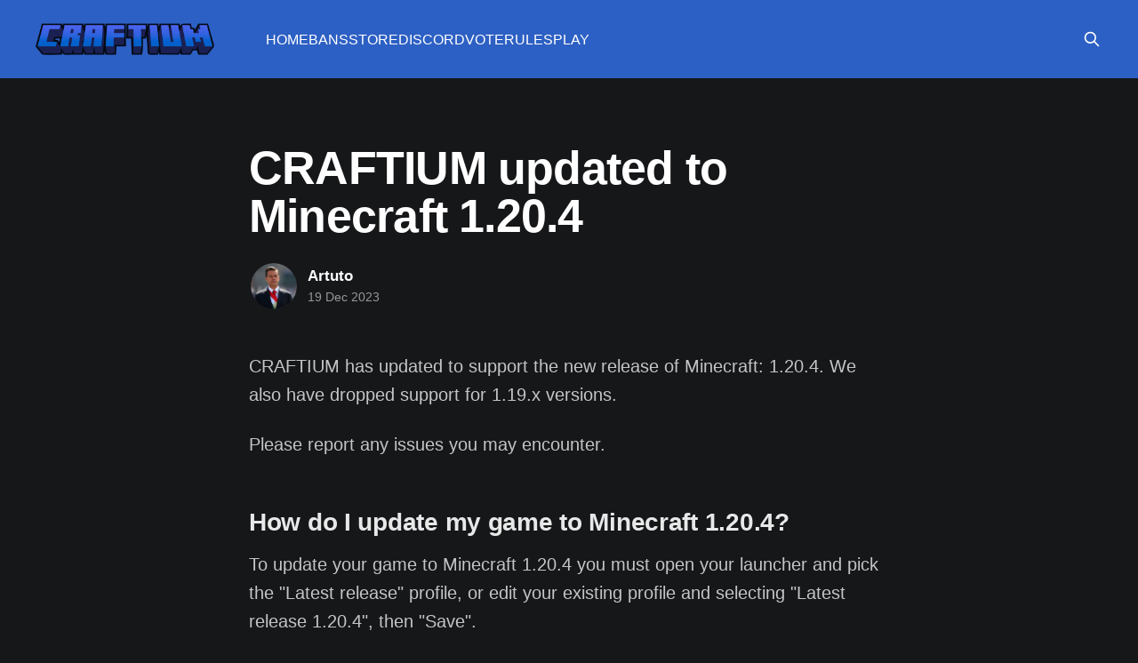

--- FILE ---
content_type: text/html; charset=utf-8
request_url: https://www.craftium.net/craftium-updated-to-minecraft-1-20-4/
body_size: 3761
content:
<!DOCTYPE html>
<html lang="en" class="dark-mode">
<head>

    <title>CRAFTIUM updated to Minecraft 1.20.4</title>
    <meta charset="utf-8" />
    <meta http-equiv="X-UA-Compatible" content="IE=edge" />
    <meta name="HandheldFriendly" content="True" />
    <meta name="viewport" content="width=device-width, initial-scale=1.0" />
    
    <link rel="preload" as="style" href="/assets/built/screen.css?v=6d6ee1ca86" />
    <link rel="preload" as="script" href="/assets/built/casper.js?v=6d6ee1ca86" />

    <link rel="stylesheet" type="text/css" href="/assets/built/screen.css?v=6d6ee1ca86" />

    <link rel="icon" href="https://www.craftium.net/content/images/size/w256h256/2022/01/server-icon.png" type="image/png">
    <link rel="canonical" href="https://www.craftium.net/craftium-updated-to-minecraft-1-20-4/">
    <meta name="referrer" content="no-referrer-when-downgrade">
    <link rel="amphtml" href="https://www.craftium.net/craftium-updated-to-minecraft-1-20-4/amp/">
    
    <meta property="og:site_name" content="CRAFTIUM">
    <meta property="og:type" content="article">
    <meta property="og:title" content="CRAFTIUM updated to Minecraft 1.20.4">
    <meta property="og:description" content="CRAFTIUM has updated to support the new release of Minecraft: 1.20.4. We also
have dropped support for 1.19.x versions.

Please report any issues you may encounter.

How do I update my game to Minecraft 1.20.4?
To update your game to Minecraft 1.20.4">
    <meta property="og:url" content="https://www.craftium.net/craftium-updated-to-minecraft-1-20-4/">
    <meta property="og:image" content="https://www.craftium.net/content/images/2022/01/banner-1.png">
    <meta property="article:published_time" content="2023-12-20T02:30:26.000Z">
    <meta property="article:modified_time" content="2023-12-20T02:30:26.000Z">
    <meta name="twitter:card" content="summary_large_image">
    <meta name="twitter:title" content="CRAFTIUM updated to Minecraft 1.20.4">
    <meta name="twitter:description" content="CRAFTIUM has updated to support the new release of Minecraft: 1.20.4. We also
have dropped support for 1.19.x versions.

Please report any issues you may encounter.

How do I update my game to Minecraft 1.20.4?
To update your game to Minecraft 1.20.4">
    <meta name="twitter:url" content="https://www.craftium.net/craftium-updated-to-minecraft-1-20-4/">
    <meta name="twitter:image" content="https://www.craftium.net/content/images/2022/01/banner.png">
    <meta name="twitter:label1" content="Written by">
    <meta name="twitter:data1" content="Artuto">
    <meta name="twitter:site" content="@craftiummc">
    <meta property="og:image:width" content="1200">
    <meta property="og:image:height" content="619">
    
    <script type="application/ld+json">
{
    "@context": "https://schema.org",
    "@type": "Article",
    "publisher": {
        "@type": "Organization",
        "name": "CRAFTIUM",
        "url": "https://www.craftium.net/",
        "logo": {
            "@type": "ImageObject",
            "url": "https://www.craftium.net/content/images/2022/01/logo.png"
        }
    },
    "author": {
        "@type": "Person",
        "name": "Artuto",
        "image": {
            "@type": "ImageObject",
            "url": "//www.gravatar.com/avatar/04c2de67afbb977fea3e409a3832721e?s=250&d=mm&r=x",
            "width": 250,
            "height": 250
        },
        "url": "https://www.craftium.net/author/artuto/",
        "sameAs": []
    },
    "headline": "CRAFTIUM updated to Minecraft 1.20.4",
    "url": "https://www.craftium.net/craftium-updated-to-minecraft-1-20-4/",
    "datePublished": "2023-12-20T02:30:26.000Z",
    "dateModified": "2023-12-20T02:30:26.000Z",
    "description": "CRAFTIUM has updated to support the new release of Minecraft: 1.20.4. We also\nhave dropped support for 1.19.x versions.\n\nPlease report any issues you may encounter.\n\nHow do I update my game to Minecraft 1.20.4?\nTo update your game to Minecraft 1.20.4 you must open your launcher and pick the\n&quot;Latest release&quot; profile, or edit your existing profile and selecting &quot;Latest\nrelease 1.20.4&quot;, then &quot;Save&quot;.",
    "mainEntityOfPage": "https://www.craftium.net/craftium-updated-to-minecraft-1-20-4/"
}
    </script>

    <meta name="generator" content="Ghost 5.116">
    <link rel="alternate" type="application/rss+xml" title="CRAFTIUM" href="https://www.craftium.net/rss/">
    
    <script defer src="https://cdn.jsdelivr.net/ghost/sodo-search@~1.5/umd/sodo-search.min.js" data-key="93ebf1da2165043b97fb0952b7" data-styles="https://cdn.jsdelivr.net/ghost/sodo-search@~1.5/umd/main.css" data-sodo-search="https://www.craftium.net/" data-locale="en" crossorigin="anonymous" type="f3b34650a6888aa38ce9843f-text/javascript"></script>
    
    <link href="https://www.craftium.net/webmentions/receive/" rel="webmention">
    <script defer src="/public/cards.min.js?v=6d6ee1ca86" type="f3b34650a6888aa38ce9843f-text/javascript"></script><style>:root {--ghost-accent-color: #2d60c4;}</style>
    <link rel="stylesheet" type="text/css" href="/public/cards.min.css?v=6d6ee1ca86">
    <!-- Global site tag (gtag.js) - Google Analytics -->
<script async src="https://www.googletagmanager.com/gtag/js?id=G-ZX9GR179V2" type="f3b34650a6888aa38ce9843f-text/javascript"></script>
<script type="f3b34650a6888aa38ce9843f-text/javascript">
  window.dataLayer = window.dataLayer || [];
  function gtag(){dataLayer.push(arguments);}
  gtag('js', new Date());

  gtag('config', 'G-ZX9GR179V2');
</script>

<style type="text/css">
    a.gh-head-button {
        display: none;
    }
    
    .home-template .gh-head.has-cover {
        background: #0a0b0c;
    }
</style>

</head>
<body class="post-template is-head-left-logo has-sans-body has-cover">
<div class="viewport">

    <header id="gh-head" class="gh-head outer">
        <div class="gh-head-inner inner">
            <div class="gh-head-brand">
                <a class="gh-head-logo" href="https://www.craftium.net">
                        <img src="https://www.craftium.net/content/images/2022/01/logo.png" alt="CRAFTIUM">
                </a>
                <button class="gh-search gh-icon-btn" aria-label="Search this site" data-ghost-search><svg xmlns="http://www.w3.org/2000/svg" fill="none" viewBox="0 0 24 24" stroke="currentColor" stroke-width="2" width="20" height="20"><path stroke-linecap="round" stroke-linejoin="round" d="M21 21l-6-6m2-5a7 7 0 11-14 0 7 7 0 0114 0z"></path></svg></button>
                <button class="gh-burger" aria-label="Main Menu"></button>
            </div>

            <nav class="gh-head-menu">
                <ul class="nav">
    <li class="nav-home"><a href="https://www.craftium.net/">HOME</a></li>
    <li class="nav-bans"><a href="https://bans.craftium.net">BANS</a></li>
    <li class="nav-store"><a href="https://store.craftium.net">STORE</a></li>
    <li class="nav-discord"><a href="https://www.craftium.net/discord/">DISCORD</a></li>
    <li class="nav-vote"><a href="https://www.craftium.net/vote/">VOTE</a></li>
    <li class="nav-rules"><a href="https://www.craftium.net/rules/">RULES</a></li>
    <li class="nav-play"><a href="https://www.craftium.net/play/">PLAY</a></li>
</ul>

            </nav>

            <div class="gh-head-actions">
                        <button class="gh-search gh-icon-btn" aria-label="Search this site" data-ghost-search><svg xmlns="http://www.w3.org/2000/svg" fill="none" viewBox="0 0 24 24" stroke="currentColor" stroke-width="2" width="20" height="20"><path stroke-linecap="round" stroke-linejoin="round" d="M21 21l-6-6m2-5a7 7 0 11-14 0 7 7 0 0114 0z"></path></svg></button>
            </div>
        </div>
    </header>

    <div class="site-content">
        



<main id="site-main" class="site-main">
<article class="article post no-image ">

    <header class="article-header gh-canvas">

        <div class="article-tag post-card-tags">
        </div>

        <h1 class="article-title">CRAFTIUM updated to Minecraft 1.20.4</h1>


        <div class="article-byline">
        <section class="article-byline-content">

            <ul class="author-list instapaper_ignore">
                <li class="author-list-item">
                    <a href="/author/artuto/" class="author-avatar" aria-label="Read more of Artuto">
                        <img class="author-profile-image" src="//www.gravatar.com/avatar/04c2de67afbb977fea3e409a3832721e?s&#x3D;250&amp;d&#x3D;mm&amp;r&#x3D;x" alt="Artuto" />
                    </a>
                </li>
            </ul>

            <div class="article-byline-meta">
                <h4 class="author-name"><a href="/author/artuto/">Artuto</a></h4>
                <div class="byline-meta-content">
                    <time class="byline-meta-date" datetime="2023-12-19">19 Dec 2023</time>
                </div>
            </div>

        </section>
        </div>


    </header>

    <section class="gh-content gh-canvas">
        <p>CRAFTIUM has updated to support the new release of Minecraft: 1.20.4. We also have dropped support for 1.19.x versions.</p><p>Please report any issues you may encounter.</p><h2 id="how-do-i-update-my-game-to-minecraft-1204">How do I update my game to Minecraft 1.20.4?</h2><p>To update your game to Minecraft 1.20.4 you must open your launcher and pick the "Latest release" profile, or edit your existing profile and selecting "Latest release 1.20.4", then "Save".</p>
    </section>


</article>
</main>




            <aside class="read-more-wrap outer">
                <div class="read-more inner">
                        
<article class="post-card post no-image">


    <div class="post-card-content">

        <a class="post-card-content-link" href="/craftium-is-now-open/">
            <header class="post-card-header">
                <div class="post-card-tags">
                </div>
                <h2 class="post-card-title">
                    CRAFTIUM is now open!
                </h2>
            </header>
                <div class="post-card-excerpt">The CRAFTIUM Minecraft Server has opened it&#39;s doors!

Come join us at mc.craftium.net on the latest version of Minecraft! Visit this
page for more information. [https://www.craftium.net/play]

Need help? Join our Discord server [https://www.craftium.net/discord/]!</div>
        </a>

        <footer class="post-card-meta">
            <time class="post-card-meta-date" datetime="2022-03-14">14 Mar 2022</time>
        </footer>

    </div>

</article>
                </div>
            </aside>



    </div>

    <footer class="site-footer outer">
        <div class="inner">
            <section class="copyright"><a href="https://www.craftium.net">CRAFTIUM</a> &copy; 2026</section>
            <nav class="site-footer-nav">
                <ul class="nav">
    <li class="nav-support"><a href="https://www.craftium.net/support/">Support</a></li>
    <li class="nav-privacy-policy"><a href="https://www.craftium.net/privacy/">Privacy Policy</a></li>
</ul>

            </nav>
            <div class="gh-powered-by"><a href="https://ghost.org/" target="_blank" rel="noopener">Powered by Ghost</a></div>
        </div>
    </footer>

</div>

    <div class="pswp" tabindex="-1" role="dialog" aria-hidden="true">
    <div class="pswp__bg"></div>

    <div class="pswp__scroll-wrap">
        <div class="pswp__container">
            <div class="pswp__item"></div>
            <div class="pswp__item"></div>
            <div class="pswp__item"></div>
        </div>

        <div class="pswp__ui pswp__ui--hidden">
            <div class="pswp__top-bar">
                <div class="pswp__counter"></div>

                <button class="pswp__button pswp__button--close" title="Close (Esc)"></button>
                <button class="pswp__button pswp__button--share" title="Share"></button>
                <button class="pswp__button pswp__button--fs" title="Toggle fullscreen"></button>
                <button class="pswp__button pswp__button--zoom" title="Zoom in/out"></button>

                <div class="pswp__preloader">
                    <div class="pswp__preloader__icn">
                        <div class="pswp__preloader__cut">
                            <div class="pswp__preloader__donut"></div>
                        </div>
                    </div>
                </div>
            </div>

            <div class="pswp__share-modal pswp__share-modal--hidden pswp__single-tap">
                <div class="pswp__share-tooltip"></div>
            </div>

            <button class="pswp__button pswp__button--arrow--left" title="Previous (arrow left)"></button>
            <button class="pswp__button pswp__button--arrow--right" title="Next (arrow right)"></button>

            <div class="pswp__caption">
                <div class="pswp__caption__center"></div>
            </div>
        </div>
    </div>
</div>
<script src="https://code.jquery.com/jquery-3.5.1.min.js" integrity="sha256-9/aliU8dGd2tb6OSsuzixeV4y/faTqgFtohetphbbj0=" crossorigin="anonymous" type="f3b34650a6888aa38ce9843f-text/javascript">
</script>
<script src="/assets/built/casper.js?v=6d6ee1ca86" type="f3b34650a6888aa38ce9843f-text/javascript"></script>
<script type="f3b34650a6888aa38ce9843f-text/javascript">
$(document).ready(function () {
    // Mobile Menu Trigger
    $('.gh-burger').click(function () {
        $('body').toggleClass('gh-head-open');
    });
    // FitVids - Makes video embeds responsive
    $(".gh-content").fitVids();
});
</script>



<script src="/cdn-cgi/scripts/7d0fa10a/cloudflare-static/rocket-loader.min.js" data-cf-settings="f3b34650a6888aa38ce9843f-|49" defer></script><script defer src="https://static.cloudflareinsights.com/beacon.min.js/vcd15cbe7772f49c399c6a5babf22c1241717689176015" integrity="sha512-ZpsOmlRQV6y907TI0dKBHq9Md29nnaEIPlkf84rnaERnq6zvWvPUqr2ft8M1aS28oN72PdrCzSjY4U6VaAw1EQ==" data-cf-beacon='{"version":"2024.11.0","token":"7e0d9e8ab74847f19166b90e5e2ec420","r":1,"server_timing":{"name":{"cfCacheStatus":true,"cfEdge":true,"cfExtPri":true,"cfL4":true,"cfOrigin":true,"cfSpeedBrain":true},"location_startswith":null}}' crossorigin="anonymous"></script>
</body>
</html>
